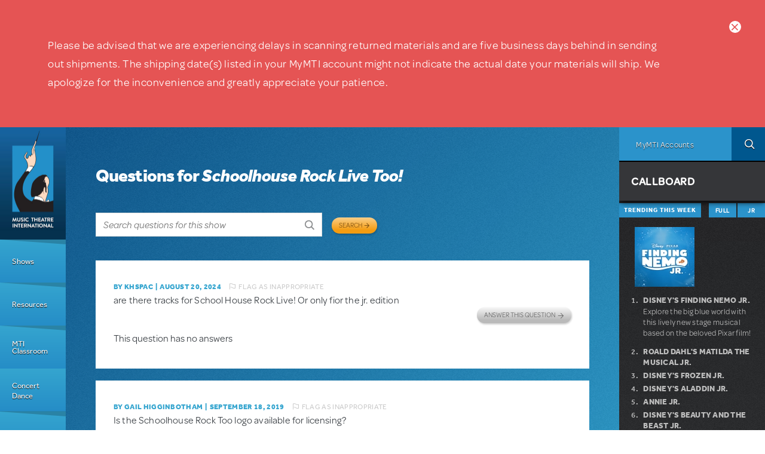

--- FILE ---
content_type: text/javascript
request_url: https://www.mtishows.com/sites/default/files/js/js_2tkj-CGysNuNhmZ-WY8ujqKrKyQVqs2TGB5EDrWfUzM.js
body_size: 466
content:
(function($){

  "use strict";

  // Loads question answers on click.
  Drupal.behaviors.mti_qa_load_answers = {
    attach: function (context, settings) {
      $('.mti-answers-load-link', context).click(function () {
        // Get current view row.
        var viewRow = $(this).parents('.views-row');
        // Gets question id.
        var id = $(this).data('question-id');
        // If it was already loaded, doesn't do anything else.
        if ($(this).is('.mti-answers-load-link-loaded')) {
          $(this).removeClass('mti-answers-load-link-loaded').parent().find('.mti-answers-list').html('').end().find('.qa-count__state').html('See');
        }
        else {
          // And gets answers.
          $.get('/mti-qa/load-answers/' + id, null, function(data, status, xhr){
            if (data.status == 200) {
              $(viewRow).find('.mti-answers-load-link').addClass('mti-answers-load-link-loaded').end().find('.mti-answers-list').append(data.result).end().find('.qa-count__state').html('Hide');
            }
          });
        }
        return false;
      });
    }
  };

  Drupal.behaviors.mti_qa_question_search = {
    attach: function(context, settings) {
      $('.qa-block--content #edit-title').keypress(function(event){
        // keycodes 10 or 13 mean when a user press "Enter" keyboard.
        if (event.keyCode == 10 || event.keyCode == 13) {
          event.preventDefault();
        }
      });
    }
  };

  Drupal.behaviors.mti_qa_open_tabs = {
    attach: function (context, settings) {
      if ($(window).width() > 770) {
        $('#edit-field-question-section-tid').trigger('chosen:open');
      }
      // Q&A tabs max out at 6 visible.
      $('.views-widget-filter-field_question_section_tid select option:nth-child(n+7)').remove();
      $('.qa-block .chosen-results li:nth-child(n+7)').remove();
    }
  };

  Drupal.behaviors.mti_qa_page_section = {
    attach: function (context, settings) {
      // Ensure Q&A section is selected on pages.
      $('body.node-type-page .qa-block__cta').click(function() {
        var selected_tid = $('#edit-field-question-section-tid option:selected').attr('value');
        var new_href = $(this).attr('href').replace(/field_question_section\[0\]=\d*/, 'field_question_section[0]=' + selected_tid);
        $(this).attr('href', new_href);
      });
    }
  };
})(jQuery);
;
